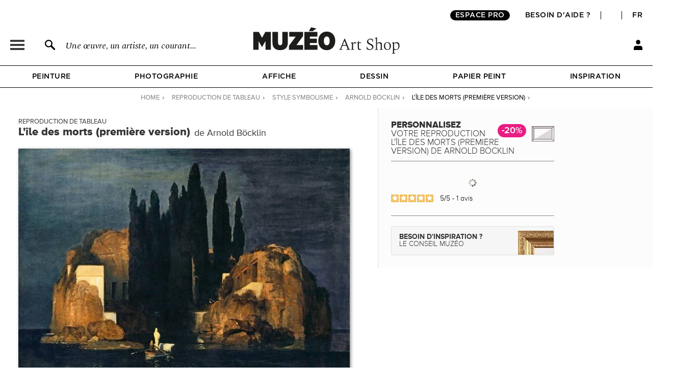

--- FILE ---
content_type: image/svg+xml
request_url: https://fr.muzeo.com/sites/all/themes/muzeo/images/tag_label/meilleures_ventes_muzeo_fr_1.svg
body_size: 338
content:
<svg xmlns="http://www.w3.org/2000/svg" viewBox="0 0 106.9 20"><defs><style>.cls-1{fill:#575c5e;}.cls-2{fill:#fff;}</style></defs><title>Fichier 7</title><g id="Calque_2" data-name="Calque 2"><g id="Calque_1-2" data-name="Calque 1"><rect class="cls-1" width="106.9" height="20" rx="10"/><path class="cls-2" d="M9.59,6.9h.52l2.45,4.26L15,6.9h.52v7.29H15V7.86l-2.44,4.23h0L10.09,7.86v6.33h-.5Z"/><path class="cls-2" d="M17.72,11.54v0c0-1.65,1-2.79,2.18-2.79S22,9.84,22,11.46v.25H18.22a2,2,0,0,0,1.85,2.14,2,2,0,0,0,1.5-.66l.3.33a2.44,2.44,0,0,1-1.83.79C18.78,14.31,17.72,13.26,17.72,11.54Zm3.76-.27c0-1.13-.59-2.11-1.59-2.11s-1.6.85-1.67,2.11Z"/><path class="cls-2" d="M24.05,6.8h.58v.71h-.58Zm0,2h.49v5.37h-.49Z"/><path class="cls-2" d="M27.1,6.67h.49v7.52H27.1Z"/><path class="cls-2" d="M30.11,6.67h.49v7.52h-.49Z"/><path class="cls-2" d="M32.75,11.54v0c0-1.65,1-2.79,2.18-2.79S37,9.84,37,11.46v.25H33.25a1.91,1.91,0,0,0,3.34,1.48l.31.33a2.46,2.46,0,0,1-1.83.79C33.81,14.31,32.75,13.26,32.75,11.54Zm3.76-.27c0-1.13-.59-2.11-1.6-2.11s-1.59.85-1.66,2.11Z"/><path class="cls-2" d="M39,12.3V8.82h.48v3.34c0,1.08.52,1.7,1.43,1.7a1.62,1.62,0,0,0,1.57-1.75V8.82h.49v5.37h-.49v-.93a1.83,1.83,0,0,1-3.48-1Z"/><path class="cls-2" d="M45.34,8.82h.48V10.1a2.09,2.09,0,0,1,2-1.35v.52h0a2,2,0,0,0-2,2.24v2.68h-.48Z"/><path class="cls-2" d="M49.11,11.54v0c0-1.65,1-2.79,2.18-2.79s2.09,1.13,2.09,2.75v.25H49.61A1.91,1.91,0,0,0,53,13.19l.31.33a2.44,2.44,0,0,1-1.83.79C50.17,14.31,49.11,13.26,49.11,11.54Zm3.76-.27c0-1.13-.59-2.11-1.59-2.11s-1.6.85-1.67,2.11Z"/><path class="cls-2" d="M54.9,13.52l.3-.37a2.47,2.47,0,0,0,1.63.68,1.06,1.06,0,0,0,1.17-1v0c0-.54-.46-.82-1.25-1.15s-1.58-.7-1.58-1.51v0a1.45,1.45,0,0,1,1.61-1.4,2.82,2.82,0,0,1,1.66.58l-.29.39a2.33,2.33,0,0,0-1.39-.51c-.65,0-1.1.37-1.1.89v0c0,.52.5.77,1.29,1.1s1.54.76,1.54,1.57h0a1.56,1.56,0,0,1-1.69,1.51A2.91,2.91,0,0,1,54.9,13.52Z"/><path class="cls-2" d="M63.34,6.9h.57l2.37,6.64L68.67,6.9h.54l-2.7,7.34H66Z"/><path class="cls-2" d="M70.25,11.54v0c0-1.65,1-2.79,2.18-2.79s2.1,1.13,2.1,2.75v.25H70.75a1.92,1.92,0,0,0,3.35,1.48l.3.33a2.43,2.43,0,0,1-1.82.79A2.48,2.48,0,0,1,70.25,11.54ZM74,11.27c0-1.13-.6-2.11-1.6-2.11s-1.59.85-1.67,2.11Z"/><path class="cls-2" d="M76.56,8.82H77v.93a1.84,1.84,0,0,1,3.49,1v3.47H80V10.86c0-1.09-.51-1.71-1.42-1.71A1.63,1.63,0,0,0,77,10.91v3.28h-.48Z"/><path class="cls-2" d="M83.06,13V9.27h-.69V8.82h.69V7.18h.49V8.82h1.53v.45H83.55v3.65a.79.79,0,0,0,.9.89,1.63,1.63,0,0,0,.63-.14v.45a1.63,1.63,0,0,1-.7.15A1.19,1.19,0,0,1,83.06,13Z"/><path class="cls-2" d="M86.67,11.55V11.5c0-1.65,1-2.79,2.18-2.79s2.09,1.13,2.09,2.75v.25H87.17A2,2,0,0,0,89,13.85a2,2,0,0,0,1.5-.66l.3.34a2.4,2.4,0,0,1-4.15-2Zm3.76-.28c0-1.13-.59-2.11-1.59-2.11s-1.6.85-1.67,2.11Z"/><path class="cls-2" d="M92.46,13.53l.31-.38a2.42,2.42,0,0,0,1.62.68,1.06,1.06,0,0,0,1.17-1v0c0-.54-.46-.82-1.25-1.15s-1.58-.7-1.58-1.51v0a1.46,1.46,0,0,1,1.61-1.4A2.76,2.76,0,0,1,96,9.32l-.29.38a2.33,2.33,0,0,0-1.39-.51c-.65,0-1.1.38-1.1.89v0c0,.52.5.77,1.29,1.1s1.54.76,1.54,1.58h0a1.55,1.55,0,0,1-1.69,1.5A2.9,2.9,0,0,1,92.46,13.53Z"/></g></g></svg>